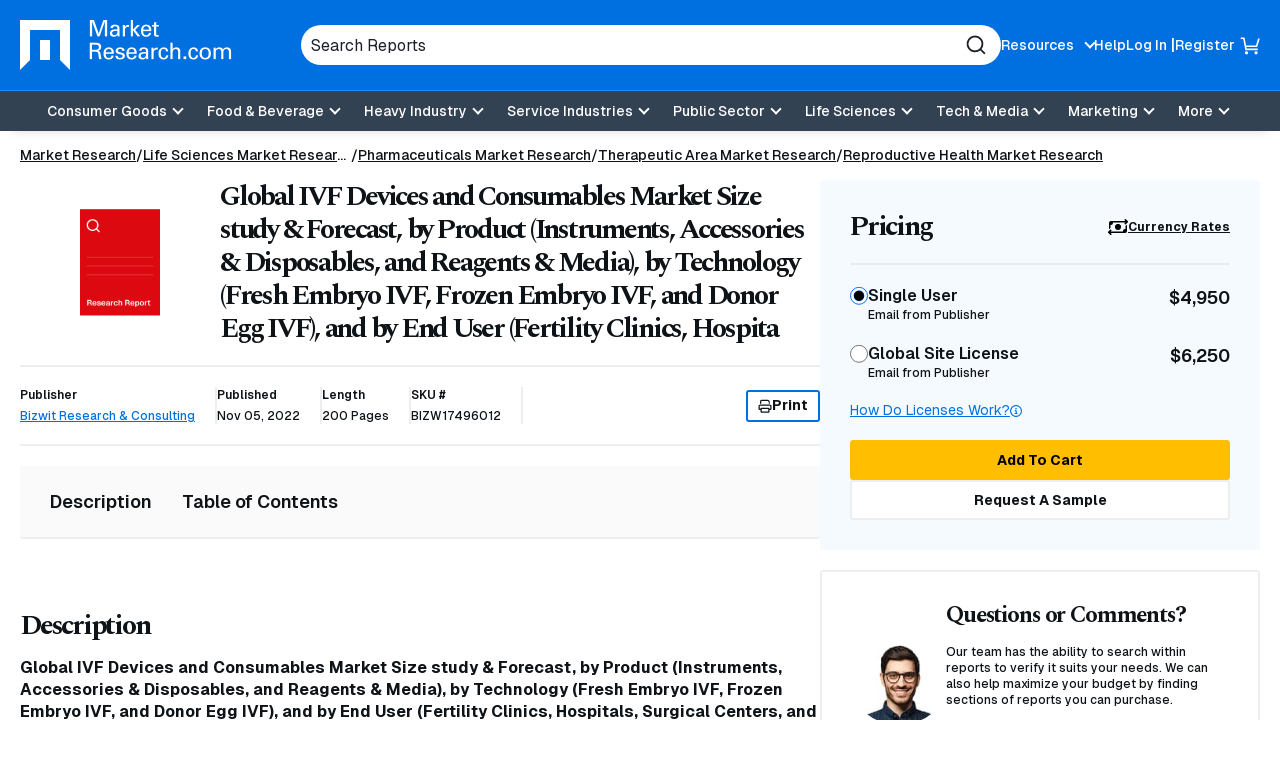

--- FILE ---
content_type: text/html; charset=utf-8
request_url: https://www.google.com/recaptcha/api2/anchor?ar=1&k=6Le_6BsTAAAAAIs1JBRiYcBjIYIwjRTBuU_rn0xQ&co=aHR0cHM6Ly93d3cubWFya2V0cmVzZWFyY2guY29tOjQ0Mw..&hl=en&v=9TiwnJFHeuIw_s0wSd3fiKfN&size=normal&anchor-ms=20000&execute-ms=30000&cb=jryhljlbbxr3
body_size: 48902
content:
<!DOCTYPE HTML><html dir="ltr" lang="en"><head><meta http-equiv="Content-Type" content="text/html; charset=UTF-8">
<meta http-equiv="X-UA-Compatible" content="IE=edge">
<title>reCAPTCHA</title>
<style type="text/css">
/* cyrillic-ext */
@font-face {
  font-family: 'Roboto';
  font-style: normal;
  font-weight: 400;
  font-stretch: 100%;
  src: url(//fonts.gstatic.com/s/roboto/v48/KFO7CnqEu92Fr1ME7kSn66aGLdTylUAMa3GUBHMdazTgWw.woff2) format('woff2');
  unicode-range: U+0460-052F, U+1C80-1C8A, U+20B4, U+2DE0-2DFF, U+A640-A69F, U+FE2E-FE2F;
}
/* cyrillic */
@font-face {
  font-family: 'Roboto';
  font-style: normal;
  font-weight: 400;
  font-stretch: 100%;
  src: url(//fonts.gstatic.com/s/roboto/v48/KFO7CnqEu92Fr1ME7kSn66aGLdTylUAMa3iUBHMdazTgWw.woff2) format('woff2');
  unicode-range: U+0301, U+0400-045F, U+0490-0491, U+04B0-04B1, U+2116;
}
/* greek-ext */
@font-face {
  font-family: 'Roboto';
  font-style: normal;
  font-weight: 400;
  font-stretch: 100%;
  src: url(//fonts.gstatic.com/s/roboto/v48/KFO7CnqEu92Fr1ME7kSn66aGLdTylUAMa3CUBHMdazTgWw.woff2) format('woff2');
  unicode-range: U+1F00-1FFF;
}
/* greek */
@font-face {
  font-family: 'Roboto';
  font-style: normal;
  font-weight: 400;
  font-stretch: 100%;
  src: url(//fonts.gstatic.com/s/roboto/v48/KFO7CnqEu92Fr1ME7kSn66aGLdTylUAMa3-UBHMdazTgWw.woff2) format('woff2');
  unicode-range: U+0370-0377, U+037A-037F, U+0384-038A, U+038C, U+038E-03A1, U+03A3-03FF;
}
/* math */
@font-face {
  font-family: 'Roboto';
  font-style: normal;
  font-weight: 400;
  font-stretch: 100%;
  src: url(//fonts.gstatic.com/s/roboto/v48/KFO7CnqEu92Fr1ME7kSn66aGLdTylUAMawCUBHMdazTgWw.woff2) format('woff2');
  unicode-range: U+0302-0303, U+0305, U+0307-0308, U+0310, U+0312, U+0315, U+031A, U+0326-0327, U+032C, U+032F-0330, U+0332-0333, U+0338, U+033A, U+0346, U+034D, U+0391-03A1, U+03A3-03A9, U+03B1-03C9, U+03D1, U+03D5-03D6, U+03F0-03F1, U+03F4-03F5, U+2016-2017, U+2034-2038, U+203C, U+2040, U+2043, U+2047, U+2050, U+2057, U+205F, U+2070-2071, U+2074-208E, U+2090-209C, U+20D0-20DC, U+20E1, U+20E5-20EF, U+2100-2112, U+2114-2115, U+2117-2121, U+2123-214F, U+2190, U+2192, U+2194-21AE, U+21B0-21E5, U+21F1-21F2, U+21F4-2211, U+2213-2214, U+2216-22FF, U+2308-230B, U+2310, U+2319, U+231C-2321, U+2336-237A, U+237C, U+2395, U+239B-23B7, U+23D0, U+23DC-23E1, U+2474-2475, U+25AF, U+25B3, U+25B7, U+25BD, U+25C1, U+25CA, U+25CC, U+25FB, U+266D-266F, U+27C0-27FF, U+2900-2AFF, U+2B0E-2B11, U+2B30-2B4C, U+2BFE, U+3030, U+FF5B, U+FF5D, U+1D400-1D7FF, U+1EE00-1EEFF;
}
/* symbols */
@font-face {
  font-family: 'Roboto';
  font-style: normal;
  font-weight: 400;
  font-stretch: 100%;
  src: url(//fonts.gstatic.com/s/roboto/v48/KFO7CnqEu92Fr1ME7kSn66aGLdTylUAMaxKUBHMdazTgWw.woff2) format('woff2');
  unicode-range: U+0001-000C, U+000E-001F, U+007F-009F, U+20DD-20E0, U+20E2-20E4, U+2150-218F, U+2190, U+2192, U+2194-2199, U+21AF, U+21E6-21F0, U+21F3, U+2218-2219, U+2299, U+22C4-22C6, U+2300-243F, U+2440-244A, U+2460-24FF, U+25A0-27BF, U+2800-28FF, U+2921-2922, U+2981, U+29BF, U+29EB, U+2B00-2BFF, U+4DC0-4DFF, U+FFF9-FFFB, U+10140-1018E, U+10190-1019C, U+101A0, U+101D0-101FD, U+102E0-102FB, U+10E60-10E7E, U+1D2C0-1D2D3, U+1D2E0-1D37F, U+1F000-1F0FF, U+1F100-1F1AD, U+1F1E6-1F1FF, U+1F30D-1F30F, U+1F315, U+1F31C, U+1F31E, U+1F320-1F32C, U+1F336, U+1F378, U+1F37D, U+1F382, U+1F393-1F39F, U+1F3A7-1F3A8, U+1F3AC-1F3AF, U+1F3C2, U+1F3C4-1F3C6, U+1F3CA-1F3CE, U+1F3D4-1F3E0, U+1F3ED, U+1F3F1-1F3F3, U+1F3F5-1F3F7, U+1F408, U+1F415, U+1F41F, U+1F426, U+1F43F, U+1F441-1F442, U+1F444, U+1F446-1F449, U+1F44C-1F44E, U+1F453, U+1F46A, U+1F47D, U+1F4A3, U+1F4B0, U+1F4B3, U+1F4B9, U+1F4BB, U+1F4BF, U+1F4C8-1F4CB, U+1F4D6, U+1F4DA, U+1F4DF, U+1F4E3-1F4E6, U+1F4EA-1F4ED, U+1F4F7, U+1F4F9-1F4FB, U+1F4FD-1F4FE, U+1F503, U+1F507-1F50B, U+1F50D, U+1F512-1F513, U+1F53E-1F54A, U+1F54F-1F5FA, U+1F610, U+1F650-1F67F, U+1F687, U+1F68D, U+1F691, U+1F694, U+1F698, U+1F6AD, U+1F6B2, U+1F6B9-1F6BA, U+1F6BC, U+1F6C6-1F6CF, U+1F6D3-1F6D7, U+1F6E0-1F6EA, U+1F6F0-1F6F3, U+1F6F7-1F6FC, U+1F700-1F7FF, U+1F800-1F80B, U+1F810-1F847, U+1F850-1F859, U+1F860-1F887, U+1F890-1F8AD, U+1F8B0-1F8BB, U+1F8C0-1F8C1, U+1F900-1F90B, U+1F93B, U+1F946, U+1F984, U+1F996, U+1F9E9, U+1FA00-1FA6F, U+1FA70-1FA7C, U+1FA80-1FA89, U+1FA8F-1FAC6, U+1FACE-1FADC, U+1FADF-1FAE9, U+1FAF0-1FAF8, U+1FB00-1FBFF;
}
/* vietnamese */
@font-face {
  font-family: 'Roboto';
  font-style: normal;
  font-weight: 400;
  font-stretch: 100%;
  src: url(//fonts.gstatic.com/s/roboto/v48/KFO7CnqEu92Fr1ME7kSn66aGLdTylUAMa3OUBHMdazTgWw.woff2) format('woff2');
  unicode-range: U+0102-0103, U+0110-0111, U+0128-0129, U+0168-0169, U+01A0-01A1, U+01AF-01B0, U+0300-0301, U+0303-0304, U+0308-0309, U+0323, U+0329, U+1EA0-1EF9, U+20AB;
}
/* latin-ext */
@font-face {
  font-family: 'Roboto';
  font-style: normal;
  font-weight: 400;
  font-stretch: 100%;
  src: url(//fonts.gstatic.com/s/roboto/v48/KFO7CnqEu92Fr1ME7kSn66aGLdTylUAMa3KUBHMdazTgWw.woff2) format('woff2');
  unicode-range: U+0100-02BA, U+02BD-02C5, U+02C7-02CC, U+02CE-02D7, U+02DD-02FF, U+0304, U+0308, U+0329, U+1D00-1DBF, U+1E00-1E9F, U+1EF2-1EFF, U+2020, U+20A0-20AB, U+20AD-20C0, U+2113, U+2C60-2C7F, U+A720-A7FF;
}
/* latin */
@font-face {
  font-family: 'Roboto';
  font-style: normal;
  font-weight: 400;
  font-stretch: 100%;
  src: url(//fonts.gstatic.com/s/roboto/v48/KFO7CnqEu92Fr1ME7kSn66aGLdTylUAMa3yUBHMdazQ.woff2) format('woff2');
  unicode-range: U+0000-00FF, U+0131, U+0152-0153, U+02BB-02BC, U+02C6, U+02DA, U+02DC, U+0304, U+0308, U+0329, U+2000-206F, U+20AC, U+2122, U+2191, U+2193, U+2212, U+2215, U+FEFF, U+FFFD;
}
/* cyrillic-ext */
@font-face {
  font-family: 'Roboto';
  font-style: normal;
  font-weight: 500;
  font-stretch: 100%;
  src: url(//fonts.gstatic.com/s/roboto/v48/KFO7CnqEu92Fr1ME7kSn66aGLdTylUAMa3GUBHMdazTgWw.woff2) format('woff2');
  unicode-range: U+0460-052F, U+1C80-1C8A, U+20B4, U+2DE0-2DFF, U+A640-A69F, U+FE2E-FE2F;
}
/* cyrillic */
@font-face {
  font-family: 'Roboto';
  font-style: normal;
  font-weight: 500;
  font-stretch: 100%;
  src: url(//fonts.gstatic.com/s/roboto/v48/KFO7CnqEu92Fr1ME7kSn66aGLdTylUAMa3iUBHMdazTgWw.woff2) format('woff2');
  unicode-range: U+0301, U+0400-045F, U+0490-0491, U+04B0-04B1, U+2116;
}
/* greek-ext */
@font-face {
  font-family: 'Roboto';
  font-style: normal;
  font-weight: 500;
  font-stretch: 100%;
  src: url(//fonts.gstatic.com/s/roboto/v48/KFO7CnqEu92Fr1ME7kSn66aGLdTylUAMa3CUBHMdazTgWw.woff2) format('woff2');
  unicode-range: U+1F00-1FFF;
}
/* greek */
@font-face {
  font-family: 'Roboto';
  font-style: normal;
  font-weight: 500;
  font-stretch: 100%;
  src: url(//fonts.gstatic.com/s/roboto/v48/KFO7CnqEu92Fr1ME7kSn66aGLdTylUAMa3-UBHMdazTgWw.woff2) format('woff2');
  unicode-range: U+0370-0377, U+037A-037F, U+0384-038A, U+038C, U+038E-03A1, U+03A3-03FF;
}
/* math */
@font-face {
  font-family: 'Roboto';
  font-style: normal;
  font-weight: 500;
  font-stretch: 100%;
  src: url(//fonts.gstatic.com/s/roboto/v48/KFO7CnqEu92Fr1ME7kSn66aGLdTylUAMawCUBHMdazTgWw.woff2) format('woff2');
  unicode-range: U+0302-0303, U+0305, U+0307-0308, U+0310, U+0312, U+0315, U+031A, U+0326-0327, U+032C, U+032F-0330, U+0332-0333, U+0338, U+033A, U+0346, U+034D, U+0391-03A1, U+03A3-03A9, U+03B1-03C9, U+03D1, U+03D5-03D6, U+03F0-03F1, U+03F4-03F5, U+2016-2017, U+2034-2038, U+203C, U+2040, U+2043, U+2047, U+2050, U+2057, U+205F, U+2070-2071, U+2074-208E, U+2090-209C, U+20D0-20DC, U+20E1, U+20E5-20EF, U+2100-2112, U+2114-2115, U+2117-2121, U+2123-214F, U+2190, U+2192, U+2194-21AE, U+21B0-21E5, U+21F1-21F2, U+21F4-2211, U+2213-2214, U+2216-22FF, U+2308-230B, U+2310, U+2319, U+231C-2321, U+2336-237A, U+237C, U+2395, U+239B-23B7, U+23D0, U+23DC-23E1, U+2474-2475, U+25AF, U+25B3, U+25B7, U+25BD, U+25C1, U+25CA, U+25CC, U+25FB, U+266D-266F, U+27C0-27FF, U+2900-2AFF, U+2B0E-2B11, U+2B30-2B4C, U+2BFE, U+3030, U+FF5B, U+FF5D, U+1D400-1D7FF, U+1EE00-1EEFF;
}
/* symbols */
@font-face {
  font-family: 'Roboto';
  font-style: normal;
  font-weight: 500;
  font-stretch: 100%;
  src: url(//fonts.gstatic.com/s/roboto/v48/KFO7CnqEu92Fr1ME7kSn66aGLdTylUAMaxKUBHMdazTgWw.woff2) format('woff2');
  unicode-range: U+0001-000C, U+000E-001F, U+007F-009F, U+20DD-20E0, U+20E2-20E4, U+2150-218F, U+2190, U+2192, U+2194-2199, U+21AF, U+21E6-21F0, U+21F3, U+2218-2219, U+2299, U+22C4-22C6, U+2300-243F, U+2440-244A, U+2460-24FF, U+25A0-27BF, U+2800-28FF, U+2921-2922, U+2981, U+29BF, U+29EB, U+2B00-2BFF, U+4DC0-4DFF, U+FFF9-FFFB, U+10140-1018E, U+10190-1019C, U+101A0, U+101D0-101FD, U+102E0-102FB, U+10E60-10E7E, U+1D2C0-1D2D3, U+1D2E0-1D37F, U+1F000-1F0FF, U+1F100-1F1AD, U+1F1E6-1F1FF, U+1F30D-1F30F, U+1F315, U+1F31C, U+1F31E, U+1F320-1F32C, U+1F336, U+1F378, U+1F37D, U+1F382, U+1F393-1F39F, U+1F3A7-1F3A8, U+1F3AC-1F3AF, U+1F3C2, U+1F3C4-1F3C6, U+1F3CA-1F3CE, U+1F3D4-1F3E0, U+1F3ED, U+1F3F1-1F3F3, U+1F3F5-1F3F7, U+1F408, U+1F415, U+1F41F, U+1F426, U+1F43F, U+1F441-1F442, U+1F444, U+1F446-1F449, U+1F44C-1F44E, U+1F453, U+1F46A, U+1F47D, U+1F4A3, U+1F4B0, U+1F4B3, U+1F4B9, U+1F4BB, U+1F4BF, U+1F4C8-1F4CB, U+1F4D6, U+1F4DA, U+1F4DF, U+1F4E3-1F4E6, U+1F4EA-1F4ED, U+1F4F7, U+1F4F9-1F4FB, U+1F4FD-1F4FE, U+1F503, U+1F507-1F50B, U+1F50D, U+1F512-1F513, U+1F53E-1F54A, U+1F54F-1F5FA, U+1F610, U+1F650-1F67F, U+1F687, U+1F68D, U+1F691, U+1F694, U+1F698, U+1F6AD, U+1F6B2, U+1F6B9-1F6BA, U+1F6BC, U+1F6C6-1F6CF, U+1F6D3-1F6D7, U+1F6E0-1F6EA, U+1F6F0-1F6F3, U+1F6F7-1F6FC, U+1F700-1F7FF, U+1F800-1F80B, U+1F810-1F847, U+1F850-1F859, U+1F860-1F887, U+1F890-1F8AD, U+1F8B0-1F8BB, U+1F8C0-1F8C1, U+1F900-1F90B, U+1F93B, U+1F946, U+1F984, U+1F996, U+1F9E9, U+1FA00-1FA6F, U+1FA70-1FA7C, U+1FA80-1FA89, U+1FA8F-1FAC6, U+1FACE-1FADC, U+1FADF-1FAE9, U+1FAF0-1FAF8, U+1FB00-1FBFF;
}
/* vietnamese */
@font-face {
  font-family: 'Roboto';
  font-style: normal;
  font-weight: 500;
  font-stretch: 100%;
  src: url(//fonts.gstatic.com/s/roboto/v48/KFO7CnqEu92Fr1ME7kSn66aGLdTylUAMa3OUBHMdazTgWw.woff2) format('woff2');
  unicode-range: U+0102-0103, U+0110-0111, U+0128-0129, U+0168-0169, U+01A0-01A1, U+01AF-01B0, U+0300-0301, U+0303-0304, U+0308-0309, U+0323, U+0329, U+1EA0-1EF9, U+20AB;
}
/* latin-ext */
@font-face {
  font-family: 'Roboto';
  font-style: normal;
  font-weight: 500;
  font-stretch: 100%;
  src: url(//fonts.gstatic.com/s/roboto/v48/KFO7CnqEu92Fr1ME7kSn66aGLdTylUAMa3KUBHMdazTgWw.woff2) format('woff2');
  unicode-range: U+0100-02BA, U+02BD-02C5, U+02C7-02CC, U+02CE-02D7, U+02DD-02FF, U+0304, U+0308, U+0329, U+1D00-1DBF, U+1E00-1E9F, U+1EF2-1EFF, U+2020, U+20A0-20AB, U+20AD-20C0, U+2113, U+2C60-2C7F, U+A720-A7FF;
}
/* latin */
@font-face {
  font-family: 'Roboto';
  font-style: normal;
  font-weight: 500;
  font-stretch: 100%;
  src: url(//fonts.gstatic.com/s/roboto/v48/KFO7CnqEu92Fr1ME7kSn66aGLdTylUAMa3yUBHMdazQ.woff2) format('woff2');
  unicode-range: U+0000-00FF, U+0131, U+0152-0153, U+02BB-02BC, U+02C6, U+02DA, U+02DC, U+0304, U+0308, U+0329, U+2000-206F, U+20AC, U+2122, U+2191, U+2193, U+2212, U+2215, U+FEFF, U+FFFD;
}
/* cyrillic-ext */
@font-face {
  font-family: 'Roboto';
  font-style: normal;
  font-weight: 900;
  font-stretch: 100%;
  src: url(//fonts.gstatic.com/s/roboto/v48/KFO7CnqEu92Fr1ME7kSn66aGLdTylUAMa3GUBHMdazTgWw.woff2) format('woff2');
  unicode-range: U+0460-052F, U+1C80-1C8A, U+20B4, U+2DE0-2DFF, U+A640-A69F, U+FE2E-FE2F;
}
/* cyrillic */
@font-face {
  font-family: 'Roboto';
  font-style: normal;
  font-weight: 900;
  font-stretch: 100%;
  src: url(//fonts.gstatic.com/s/roboto/v48/KFO7CnqEu92Fr1ME7kSn66aGLdTylUAMa3iUBHMdazTgWw.woff2) format('woff2');
  unicode-range: U+0301, U+0400-045F, U+0490-0491, U+04B0-04B1, U+2116;
}
/* greek-ext */
@font-face {
  font-family: 'Roboto';
  font-style: normal;
  font-weight: 900;
  font-stretch: 100%;
  src: url(//fonts.gstatic.com/s/roboto/v48/KFO7CnqEu92Fr1ME7kSn66aGLdTylUAMa3CUBHMdazTgWw.woff2) format('woff2');
  unicode-range: U+1F00-1FFF;
}
/* greek */
@font-face {
  font-family: 'Roboto';
  font-style: normal;
  font-weight: 900;
  font-stretch: 100%;
  src: url(//fonts.gstatic.com/s/roboto/v48/KFO7CnqEu92Fr1ME7kSn66aGLdTylUAMa3-UBHMdazTgWw.woff2) format('woff2');
  unicode-range: U+0370-0377, U+037A-037F, U+0384-038A, U+038C, U+038E-03A1, U+03A3-03FF;
}
/* math */
@font-face {
  font-family: 'Roboto';
  font-style: normal;
  font-weight: 900;
  font-stretch: 100%;
  src: url(//fonts.gstatic.com/s/roboto/v48/KFO7CnqEu92Fr1ME7kSn66aGLdTylUAMawCUBHMdazTgWw.woff2) format('woff2');
  unicode-range: U+0302-0303, U+0305, U+0307-0308, U+0310, U+0312, U+0315, U+031A, U+0326-0327, U+032C, U+032F-0330, U+0332-0333, U+0338, U+033A, U+0346, U+034D, U+0391-03A1, U+03A3-03A9, U+03B1-03C9, U+03D1, U+03D5-03D6, U+03F0-03F1, U+03F4-03F5, U+2016-2017, U+2034-2038, U+203C, U+2040, U+2043, U+2047, U+2050, U+2057, U+205F, U+2070-2071, U+2074-208E, U+2090-209C, U+20D0-20DC, U+20E1, U+20E5-20EF, U+2100-2112, U+2114-2115, U+2117-2121, U+2123-214F, U+2190, U+2192, U+2194-21AE, U+21B0-21E5, U+21F1-21F2, U+21F4-2211, U+2213-2214, U+2216-22FF, U+2308-230B, U+2310, U+2319, U+231C-2321, U+2336-237A, U+237C, U+2395, U+239B-23B7, U+23D0, U+23DC-23E1, U+2474-2475, U+25AF, U+25B3, U+25B7, U+25BD, U+25C1, U+25CA, U+25CC, U+25FB, U+266D-266F, U+27C0-27FF, U+2900-2AFF, U+2B0E-2B11, U+2B30-2B4C, U+2BFE, U+3030, U+FF5B, U+FF5D, U+1D400-1D7FF, U+1EE00-1EEFF;
}
/* symbols */
@font-face {
  font-family: 'Roboto';
  font-style: normal;
  font-weight: 900;
  font-stretch: 100%;
  src: url(//fonts.gstatic.com/s/roboto/v48/KFO7CnqEu92Fr1ME7kSn66aGLdTylUAMaxKUBHMdazTgWw.woff2) format('woff2');
  unicode-range: U+0001-000C, U+000E-001F, U+007F-009F, U+20DD-20E0, U+20E2-20E4, U+2150-218F, U+2190, U+2192, U+2194-2199, U+21AF, U+21E6-21F0, U+21F3, U+2218-2219, U+2299, U+22C4-22C6, U+2300-243F, U+2440-244A, U+2460-24FF, U+25A0-27BF, U+2800-28FF, U+2921-2922, U+2981, U+29BF, U+29EB, U+2B00-2BFF, U+4DC0-4DFF, U+FFF9-FFFB, U+10140-1018E, U+10190-1019C, U+101A0, U+101D0-101FD, U+102E0-102FB, U+10E60-10E7E, U+1D2C0-1D2D3, U+1D2E0-1D37F, U+1F000-1F0FF, U+1F100-1F1AD, U+1F1E6-1F1FF, U+1F30D-1F30F, U+1F315, U+1F31C, U+1F31E, U+1F320-1F32C, U+1F336, U+1F378, U+1F37D, U+1F382, U+1F393-1F39F, U+1F3A7-1F3A8, U+1F3AC-1F3AF, U+1F3C2, U+1F3C4-1F3C6, U+1F3CA-1F3CE, U+1F3D4-1F3E0, U+1F3ED, U+1F3F1-1F3F3, U+1F3F5-1F3F7, U+1F408, U+1F415, U+1F41F, U+1F426, U+1F43F, U+1F441-1F442, U+1F444, U+1F446-1F449, U+1F44C-1F44E, U+1F453, U+1F46A, U+1F47D, U+1F4A3, U+1F4B0, U+1F4B3, U+1F4B9, U+1F4BB, U+1F4BF, U+1F4C8-1F4CB, U+1F4D6, U+1F4DA, U+1F4DF, U+1F4E3-1F4E6, U+1F4EA-1F4ED, U+1F4F7, U+1F4F9-1F4FB, U+1F4FD-1F4FE, U+1F503, U+1F507-1F50B, U+1F50D, U+1F512-1F513, U+1F53E-1F54A, U+1F54F-1F5FA, U+1F610, U+1F650-1F67F, U+1F687, U+1F68D, U+1F691, U+1F694, U+1F698, U+1F6AD, U+1F6B2, U+1F6B9-1F6BA, U+1F6BC, U+1F6C6-1F6CF, U+1F6D3-1F6D7, U+1F6E0-1F6EA, U+1F6F0-1F6F3, U+1F6F7-1F6FC, U+1F700-1F7FF, U+1F800-1F80B, U+1F810-1F847, U+1F850-1F859, U+1F860-1F887, U+1F890-1F8AD, U+1F8B0-1F8BB, U+1F8C0-1F8C1, U+1F900-1F90B, U+1F93B, U+1F946, U+1F984, U+1F996, U+1F9E9, U+1FA00-1FA6F, U+1FA70-1FA7C, U+1FA80-1FA89, U+1FA8F-1FAC6, U+1FACE-1FADC, U+1FADF-1FAE9, U+1FAF0-1FAF8, U+1FB00-1FBFF;
}
/* vietnamese */
@font-face {
  font-family: 'Roboto';
  font-style: normal;
  font-weight: 900;
  font-stretch: 100%;
  src: url(//fonts.gstatic.com/s/roboto/v48/KFO7CnqEu92Fr1ME7kSn66aGLdTylUAMa3OUBHMdazTgWw.woff2) format('woff2');
  unicode-range: U+0102-0103, U+0110-0111, U+0128-0129, U+0168-0169, U+01A0-01A1, U+01AF-01B0, U+0300-0301, U+0303-0304, U+0308-0309, U+0323, U+0329, U+1EA0-1EF9, U+20AB;
}
/* latin-ext */
@font-face {
  font-family: 'Roboto';
  font-style: normal;
  font-weight: 900;
  font-stretch: 100%;
  src: url(//fonts.gstatic.com/s/roboto/v48/KFO7CnqEu92Fr1ME7kSn66aGLdTylUAMa3KUBHMdazTgWw.woff2) format('woff2');
  unicode-range: U+0100-02BA, U+02BD-02C5, U+02C7-02CC, U+02CE-02D7, U+02DD-02FF, U+0304, U+0308, U+0329, U+1D00-1DBF, U+1E00-1E9F, U+1EF2-1EFF, U+2020, U+20A0-20AB, U+20AD-20C0, U+2113, U+2C60-2C7F, U+A720-A7FF;
}
/* latin */
@font-face {
  font-family: 'Roboto';
  font-style: normal;
  font-weight: 900;
  font-stretch: 100%;
  src: url(//fonts.gstatic.com/s/roboto/v48/KFO7CnqEu92Fr1ME7kSn66aGLdTylUAMa3yUBHMdazQ.woff2) format('woff2');
  unicode-range: U+0000-00FF, U+0131, U+0152-0153, U+02BB-02BC, U+02C6, U+02DA, U+02DC, U+0304, U+0308, U+0329, U+2000-206F, U+20AC, U+2122, U+2191, U+2193, U+2212, U+2215, U+FEFF, U+FFFD;
}

</style>
<link rel="stylesheet" type="text/css" href="https://www.gstatic.com/recaptcha/releases/9TiwnJFHeuIw_s0wSd3fiKfN/styles__ltr.css">
<script nonce="I2Y8x9WsHoGbxbGHX8KPOg" type="text/javascript">window['__recaptcha_api'] = 'https://www.google.com/recaptcha/api2/';</script>
<script type="text/javascript" src="https://www.gstatic.com/recaptcha/releases/9TiwnJFHeuIw_s0wSd3fiKfN/recaptcha__en.js" nonce="I2Y8x9WsHoGbxbGHX8KPOg">
      
    </script></head>
<body><div id="rc-anchor-alert" class="rc-anchor-alert"></div>
<input type="hidden" id="recaptcha-token" value="[base64]">
<script type="text/javascript" nonce="I2Y8x9WsHoGbxbGHX8KPOg">
      recaptcha.anchor.Main.init("[\x22ainput\x22,[\x22bgdata\x22,\x22\x22,\[base64]/[base64]/UltIKytdPWE6KGE8MjA0OD9SW0grK109YT4+NnwxOTI6KChhJjY0NTEyKT09NTUyOTYmJnErMTxoLmxlbmd0aCYmKGguY2hhckNvZGVBdChxKzEpJjY0NTEyKT09NTYzMjA/[base64]/MjU1OlI/[base64]/[base64]/[base64]/[base64]/[base64]/[base64]/[base64]/[base64]/[base64]/[base64]\x22,\[base64]\\u003d\x22,\[base64]/[base64]/CnU4yazB8DxfDmcOAw6jDh8KWw5BKbMOCf3F9wpvDphFww43DlcK7GRPDusKqwoIlMEPCpRRFw6gmwqTCsko+a8OdfkxSw44cBMKOwr8Ywo1gS8OAf8OUw5RnAwHDjkPCucKDE8KYGMK+MsKFw5vChMKowoAww6DDs14Hw5DDtgvCuWBnw7EfHsK/Hi/CjcOKwoDDo8OIT8KdWMKvB10+w4xMwroHNcOfw53DgVTDiDhXFsKQPsKzwo/[base64]/wp3DsMKiwrfCrzY6wpvDpMOoKB4VwrrCsDhcVVpvw5bCtmYLHkzChzjCkmXCucO8wqfDqXnDsXPDmsKKOllbwrvDpcKfwqjDtsOPBMK8wq8pRCvDiSE6wrvDhU8gaMKrU8K1cynCpcOxAMO9TMKDwrl4w4jCsWDCrMKTWcKbWcO7wqwfLsO4w6B7wrLDn8OKSWh/WsKIw6xOYcKLd2TDjcOTwphVSMOxw7zCqEXCgBY6wpYEwo1dWcKuSMKEAxvDlWZqXcKzwpTDgMKbw7XDm8K3w6/Djh3CmlDCtsOpwp7Ct8K5w53CpzPDlcKBHcKqU3nCk8OnwrXDmsOaw5nCucO0wosUY8OPwr9SdggVwrQ0wrgtI8KcwqfDj17DqcK5w4DCucOFFEJ7wrUxwpTCnsKOwpsUOcKwB27Cq8OiwrPCucOFwrXCkhXDqzDCjMOow6TDksOjwq4owo5oH8O/wpcVwrxKTsKHwoUmaMKPw7NxXMKowp1Iw55Gw6TCviLDkDDCk2XCrcORaMOGw4QIwqPDvMOlP8O0Mgg/I8KPcztbSsOAGcK+RsOoA8Oawr/Dk0HDhcK+w4HCsBrDkBNqXAXCpAA4w5Jsw44Xwo3CvzLDuwzDrsOJCMOCwoplwojDi8KQw4DDj2p0XsKqe8Klw4bDo8OxAzRAHHbColo1wpXDn0lww6XCjFXCtnIAw6sHPXTCo8OqwrYFw5XDlWN/NMK+BsKsMMKfUyVeMcKWLMOyw7xZbjDDkUrCvsKtfl50EypOwqUzBMKvwqN9w6TCgDlxw5rDohvDlMOMw6fDiivDqT7DkzJ+woLCtxoWZsKNC1DCphvDtMKYw74QDil4wpcXOcOtWMKVHXQaaEXDhSTDmcOZXcOCc8KKWn/[base64]/bnLDnl4TwqQ6wpfCrMO5wq5ee2bDksOVLgxrN3xlw4PDm0B1w4fCi8K0SMONO113w5IyAcK9wqfDkMORw6zDu8O3ZwdeAg8eeF9IwqjDvmRDZsOxwoECwp95B8KMF8OjKcKFw7/CtMKGGMOpwoXCm8KFw6RUw6syw7YoY8KCTBtFwpLDoMOGwojCn8OuwrjDk1jCi0rDtMOKwpdXwpLCvMK9QMKIwpdRa8Oxw4LCuiUACMKKwrQMw54lwqHDkcKKwo1COcKDfsK2wqXDlw3CqUXDvlJFaAkIMnTCt8KyEMOYFEx2GHbDkxVHBgsPw4MSWW/DhAE8BjbChAF7wrtwwqxDF8OjScOvwqXDusOZScKbw60VKQQ2T8KqwpTDksOBwrdFw6QBw5zDgsK4bcOcwrY6S8K4wpIJw5vCtMO8w7hmOsK2AMORU8O8w5R3w6RIw7p/w5LCpQA5w5DCjcK6w59VDcKSBhzChcK5eRrCpmfDuMOYwpjDgQshw4TCjsOzdMOcWMKCwpIQTVVpw5fDt8ORwqA7QGXDtcKXwrLCtWgVw77DgcOAennDmsOiIwLCnMOGMhXCk1kxwqnCmhzDq1Ngw79VbsKNO2NSwr/CvMKjw6XDmsK0w4fDh05NL8KCw7/Cq8KzEE0+w77Dp25Bw6nDtEVUwp3CmMKHV2bCnTLCgsOIPBotw7bCkMKww50LwrjDgcONwqhQw5zCqMK1F1JhVwpzEsKFw7bCtHwiw4VSBA/DncKsOcOXE8Kkehthw4TDkQF+w6jCiWnDo8O3w4MBY8OkwoIjZcK5ZMKaw48Pw7DDn8KIWRzCj8KBw67DnMOewp3Cl8K/[base64]/JcKxF3Eaw4MVwqhdRMOrOMOpByUnwqXCqsKSw7/CohV1w5cew4zCucOqwqsrSMOEw7HCmynCn2DDlMKxw41PXMKNwoE3w7fCkcKpwp/CpiLChBA/[base64]/UcKICi1oMVLCoSUOSz3CssKtwrLCp0DCqEbDtMOaw6bCkijDnATCv8OMG8KtOcKDwofDtsO7G8KQIMOww63ChWnCr37CmXEaw6HCv8ONcip1wq7Dvh5Iw4cSw7J1wrtYUHE9wosEw4V1fXtLJ0HCkjfDncO2T2ROwoceHzrChk1lBsK9FMK1w6/[base64]/Ci8O1UsKkwpIfw55pDFgIw41HE8ODwpMxf3Byw4F0wrrDjUDCisKRCWkbw5jCrCxnJMOswoPDicOUwqbDpmXDgMKcXhh7wq7DjUJWEMOWwqRswqXCvMOsw6NMw5VBw4TCoUZjZjvCisOSPFVMw4HCn8OtfTxGw63Cl0bCkl0LLg/DrFBnJknCqGvCoRFoMFXCicOKw4rClzTCpksAWMOhw6MrVsODwpULwoDDgsOGJVJFwrDCkRzCiRzDtTfCmh0xF8OIbMOIwrUHwpzDgx5twpzCrsKXw4PDrirCulAXFTzCo8OQw70oPRpOL8ODw4TCvTXDrBhFekPDkMKYw5LCh8O/dMKJw4rCoAUpw7hsJXsLDSLDicK4LMKlwr1/[base64]/CgcK0w6nDjMOfHRvDlsKyFMO3wrMyRMK2J8OFEcORJEYMw60iZcO/NkzDn2bDjV/CjMOyaDHCpljCjcOuwpDDhGPCocOMwqgcEXo4wrJ3w4hFw5PCpcKhCcKgFsKXfE7CkcKWEcKFVRUUw5bCoMK9wqXCvMODw5TDhcKJw4xkwp3CrcO6UsO1FMOGw5VJwp0wwo4/UnXDk8OiUsOEw4k9w4hqwrgdJTRCw5dnw6p6CsOgOWtFwrrDl8O+w67DocKXRi7DhQfDjg/DkwDCvcKmHsO0aRPDmcOmDsKHwrReMjvCh3rDnAHCkyA2woLCnxMXwpbCqcKgwq0HwqJrEwDDtsKuwrt/QSkOLMK/w6rDjsOdP8OpJMOuwpUUOcKMw5XDnMKoUQFzw6/Dszt3WE5NwqHCocKWGsOtK0rCjA5nwqp0FHXCgsOtw5dDWz9YC8Ouw4glVMKPCsKkwptww7x9QSbDhHpmwpvDr8KVAGRlw5o1wrMsZMKxw7nCmFXDtcOZUcOIwq/[base64]/DqcOnwo0bw6QwByEHwohlWD16wpHDksO/HsK5w5fCt8Kzw6soOsOrCwgBwrk3OMKYw6cOw7JAc8Okw550w5pDwqbCgsOmGS3DoDfDn8Oyw4XCkFVEGsODw5fDnAgSMFzCh28Pw4wTD8Ovw4tncE3DhcKofgIUw7gnccOfw7DDmsKfMMKxU8Kmw7rDvsK8aChLwrEFf8KebMOVwrDDvl7CjMOLw7/CmyIUVMOiKB3CoAIMw6JkblFcwrvCo1JFw5rCl8OHw6UXcMK9wo3DgcKVXMOpwr/DkcO/wpTCsijCuF5lXw7DjsKuDklUwrbDvsKvwp1sw4rDsMKTwobCp1RyeUUMwoURw4XCoQEfwpUNw4VWwqvDv8OaY8ObesO3wrTDr8K7w57Cong+w7nCj8OQej8sMcOBCCvDuXPCrRfCncKqfsK7w4XCh8OaYkjCg8O4w69+J8KZw4vCjwbDsMO1aHDDu2/[base64]/BcKxw48Ow7PCisOQwrnDuMOOHDTDiMKDwoDDtUjDjMKrZcK2w5bCtMOdw4HCqTdGCMOhKi9Hw7xzw61FwpQ2wqkdw7XDtR0IJcK8w7Fpw7pdcnIwwp/DukjDoMKiwrLCohvDl8O2w6PCq8OWVlBOO05MBEgCFcOkw5DDm8KWw61rLXkvGcKXwqg/ZE7CvEh+fmDDnAdOYA0lw5rCvcKkSy0ow6dWw4A5wpLDnl3DocONI2PCgcOKw4J4w4wxwqstw73CtA1fGMKzI8KZwrd2w74XIsOrbwQkOXvCviLDhMKGwrzDuV9iw57CkFfChMKcBmfCosOWDcOzw7M3Ak/Cp1cDbmfDrcKRT8KLwoQrwrNeMg9Qw4LCvcKBKsKLwph8wqnCj8K6dMOCdSMywoAJQsKmwqjCj07ChMOOb8KXaVvDuWFTIcOKwp0gw4zDmsOBC3FOKHJNwowlwpYCD8Ouw4oVwpTCl1p3w5fCg1dFwozChy9BSMO6w6DDhsKtw6TCpBFTHHnCosOITGhMcMK/Zw7DjHXCosOAeHnDqQQZJVbDkzjClcKfwpDCgMOaMk7Cuiczwp7DqngQwrTCocO4wqdNwq3CozZ8f0nDncKnw4YoFsOdwr/CnVDDhcOCAQ/[base64]/DgsK/wrRuDBEqFcOjU3VDw4cKw5dBc8KUw5tsVVzDncOyw53DkcK0ZcO/wotCAzfCh0DDgMKARsOfwqHDlsO7wqTDpcO5wovCjkRTwrg6SVrCnyZwe07DkTjCu8O8w6rDrncFw6oqw5tYwpkUFcKAccOMWQ3DjcK2w7NMIhJyRMOLDy4BGcONwrUaS8KtLMODa8OlfA/CkT10NcKwwrRiwpPDkcOpwrPDh8KiEjlxwo8aNMOBwrjCqMKia8KHXcKTw7Riw5kVw5nDu1rCqcKLEm49W3nDvUDCmWA6SXF8XVzDrRrDp2LDgMOYVhEfW8KvwpLDiFPDvDTDpMKewpDCvMKawpxVw7J5AHrDvEHCoT7Coj7DmgTCncOAOcK7C8Kew5/[base64]/[base64]/DvgBqPQrDpylwewBlwqB+Ri3DiMOLLVLCsnBpwqQxKAwyw43DuMOpw7HCksOHwo5Rw6zCj0JhwrrDkcO1w63CosKCZRMBCcKwGR3Cm8OXRcOWMCXCtig3w73CncOJw47DlcKpw50IWsOiLzvCoMOdw74swq/DnUrDqMKFYcO/OMOle8K/Qkt8w7lkJMOBJUHDhMOgTWHClVjDqG0Cf8O5wqs8wr9sw5xmw5s/[base64]/wqLDs8OtwqkiPcOcw6bCh8KGw5doXcKxwpPCvsK0VcO/[base64]/[base64]/CoMOxFMK3wqbCusOLwoEBTsKPw5QAQyLDixUpZcKjw6XDiMOHw7YLdlHDpSfDl8OOG37DvSkkTMObfzrDo8ORT8KCAMO0wrNbBsOZw5zDosOywobDojRnDBDDiScfw6lLw7QZXcO+wpPDucKxw6kcw63DphcTw77DnsK9wrzCsDM7w5FVwohLCMKvw4/CswrDlFrCicOjZsKLwpPDscKHVcOkw6nCmMKnwqw4w6USdkzDnMOeFj5gw5PCtMOnwr/Ct8KcwosKw7LDhMOmw6BUw4fCiMOXw6TCtsO1IUoDEjTCmMK6P8KxJwzDjgBoL3/Dt1g1w4XCtHfDksKWwpI5woRBe0JubsKlw5ANIGpXwrbChB8gwoDDk8O1KSBVwoFkw6PDlsOcMMOaw4fDrGU/w6nDlsOTJlPCosOrw43CoRtcPEZHw7ZLIsKqUC/[base64]/w4LCqzrCkMKAw7bCi8OAOsOtchtxb8K+GzsUwo5tw5zDszp4wqJqw5E6biTDg8Kuw5FGM8KBwpbCmQ92LMOyw4jDjSTDlz0LwogIwrgWUcKQcTpuwonDgcOSO0R8w5MEw5bCtz0aw4XCnghBSCrCuygVfcK2w4DChFJmCMOeams5MsONIB1cw4DCl8KvFA3DhsOWwr/Duw4Nw5PDocOuw6k2wqjDgMOCJ8O/PjpXw4nCnnzCmXdsw7LCoi9/[base64]/DjjkJwolBwptLwr12wrrDgnLDgmnCo1Nzw6LCv8Olw5vDik3CpsOdwqbDlArCsEHCuzfClMKYVnLCm0HDgcOIwrPDhsKYa8K0GMK4SsKDQsOrw7TCmsKLwoPCshp+cgQgEWVIL8OYAMOBw7TCsMOswpx7w7DDqmAXZsKjV3AUeMO/[base64]/ZMKrSXomw4nDjMOjJsKaw7hAwq4zwoLDjsK0w5lrwprDsGjDgcO2McKYw4VlBBFWNxXDp2kLKRbChwDClWJfwpwxw6vDsgpLRsOVI8OdD8Olw43DgGsnJk3Ci8Kyw4Y/w7k9w4jDl8KWwoFtRWx1NMKdXMOVwrRqw4ZowpcmcsK3wqt2w711wr0pw6bCvsO9JcO7Ayh0w4rCuMKvGsOrIDLCjMOiw6DDpMOowrkvUsKCwpTCu3/DscK5w4zDqsKoQMOTwqrCocOmGcO2wrbDuMO+QcOXwrZtM8KKwr/[base64]/FFxdV8O+w77Cn8OKwp4FLMKiek88A8OZa8OAwoNhW8KLUTPCqMKNwqPCkcOiEsOfcgTCn8KFw4LCpwXDn8KBw4B/w51SwpLDhcKJw54UMiwsWcKmw5EDw4nCtw8HwowZSMOkw5kkwqUxOsOhe8K7w5LDkcK2bsKowq4vw7HDu8KLYUsnDMOqDCzCucKvwp4+w5wWwp8SwqPDscKmZMKJw5rCm8KuwrIgXm/DjsKEwpDCoMKRHXB/[base64]/DomtwwplaSsOPBcO2wqzCmMOYYwLDvcKTUEZewrXDqcOTVR1Cw5FYKcO1wpDDqMOfwrgzwotNw4/[base64]/CgsOFOcOjw4J0axjDg8OMI8Oewp1Cw4xHw5HCs8K1w503wrXDpsKew7hZw4fDvsKpwo/CicK+w65aLUTCisOXCsOkwpjDkVppwpzDu1V8w7g4w6QZaMKSw6YBw65Sw57CjQ1Pwq7CscOnRkDDiAkgORMww5Boa8O+QVpEw5tKwqLCtcOlKcKzHcOkIz/CgMOpZz/Cj8KIDExlF8OGw5jDiCTDrVdjGcKcbEfDiMKGeDpIZcOZw4jDpcO5MU9Uwo/DmgPDrMKiwpvCisOxw74UwoDCgzUmw5xowoA3w6M+USvCqMOGwpo+wqVZFm0Iw5Y0HMOKw73DvQ5bH8OvUcKXcsKWw4DDksO7IcKcIsKhw6rChCPDvnXDpDvClMKcwp/CtsKdEgfDrVBOY8OUwonCsWteIwR6fWxNYcO5wrluABwbKGVOw7lhw7kjwrRbEcKBwqcXL8OJwpMLwpnDgcK+MnEKGz7Chz5hw5vDrcKLC0gnwohPBsOpw6TColXDsxQ2w78pCcOlNsKKJAjDmRXCicO+wrDCkcOGTCU7By1wwpcKw4J/[base64]/DucOEIizDmsK/FcK9W8KPbizCl11hwrbDrnzChl7DnWdBwqPCk8OHwonDqF0LZcOiw6J8HTgrw5hkw64EW8K0wqMGwpAuBGF/wrZlS8KDw4TDusOyw6wgCsOxw7HCnMKBwpN+IhHDtcO4UsOAXWzCnXoew7TCqC/CglVEwp7CrsOFVMK1CX7CpcKDwpVBKsObwrDDoxYIwpEsM8O1RMOKw5TDu8OQa8K0wph6V8ONIsO9TlxMw5LCvhLCtxHDrmjCjnPCrShCfnAgfUxpw7vDlMOewqt1ZMKVSMKww5XCm1/ChMKPwpALHsKecE1kw4Qgw4FbA8OyP3ADw60vMcKCZsOkdCXDmWNwesOEAV/[base64]/ScKPw4jCu2/ChFLDncOaaMK8w7BCPMKHAi9ew75+XcOdDxo5w67DszttZX5lwqzDuUA7w59mwrxFJwAiU8KJw4NPw7tte8Krw5AyNsKzJsOgLRjCtcKBOlYUwrrCsMOFe1wYERrDn8OVw5hdCjwLw5w/[base64]/DqRTDo8OEAUkVIcOKKMKYI3/CnsO8ND1cGcO4wppIHXrDgVllwqw2VcKyEFoow4fDkX/[base64]/DjsO/w6bDi2zDnDgNwrHDliMUC8OGHG4Qw44Nwr1uHTTDhjldwqhywoHCkcK1wrrCsWhOG8K9w7PChMKoU8O/[base64]/DrcOjwp7CqcKDQsOzXcOlM8OEw5jDtEDDqnVDw4/CrUoVPDN3wrgQaXchwpPCj0bDlMKTDMONVsOVc8OXwovCssKgfsO5wpDCqsOLbsOww5TDhsKJBTLDlW/DgWnDiwhWegkGwqrDiC3CnMOvw5/CrcK7wrJDacKFwr1ZSmpiwpVow4dAwrXDigYmwonClCccHsO6wrPCicKXcnLCkcO/KsOdDcKiKhwtbXTCtcKHVsKBwo94w6vCiVwRwqcyw5XCsMKeSmhDZCsMw6fDsAXCmV7Cn0jDpMO4N8KgwrzDiDPCjcK7fALCihFgw7JkXMKAwoPCgsOeM8OJw7zCrcK9XSPCmULCkxHCskPDrxsOwoQDXsOdRcKkw499fMK5wq/DucKdw7cIKlnDicOCPmJ7KsObT8KnTGHCpXDClMOLw5YPMhDCjhU9woBFScKwK1lVw6bDsMOrMcK6wrLCmAZcLMK7XXEoasKxXGPDtsKYc1bDl8KLwrIcc8Kaw6vDo8O4PncQZDjDgnIUZMKZdSfCpcONwqHCrsO/FsO6w5tRM8OJSMKXCnQUG2PDuRRewr4kwpzDhcKGB8ObQsKLem90YCjCniABwq7CgmjDrnhMUkYWw6l1QsK2w75gRhjCp8O1ScKdT8OtHMKMdHlpRCHDq0rDq8OsYMKlOcOaw6nCvwrCrcKRHRlJIRXCmsKvfFUUIDU2AcK+w7/DlDnCtDPDqjoSwqt/wqLCn1/CmxdERsOqw6rDlmPDpcKUHxjCsQBwwpzDrsOcwrtnwpQQccO+wojClMOfCmJ1SgjCiz8xwr0awoB9GcOOw4bCtsKPwqBbw590dx43cUHCt8KVKyTDq8OAccOBVS/CpsOMw5HDj8OraMKTw4AhEhEvwpvCu8OyW2vDvMOhw57DlMOjwpAPMMKQOXImK2RaBsOGUsK9c8ORHBbCrwnDq8Ocw58bXAnCmcKYw7fCohxOX8OYwrlew7Ruw7IewpnCtHsLSxrDkVHDtsONa8O8wqFUwrTDp8KwwrTDvcOREl9OXTXDr3I/wp3DiQQKBcOXPcKBw6XDg8O/wpPDlcK9wqI1Z8OBwrHCvMKeesKFw4YIWsKWw4rCicOqfMK7HhXClzfDhMOFw5VGdm0EfcKcw7LCvcKFwop/w5F7w5sSwpRVwoU+w4F2GsKeAUIzwoXCrMOGwofCjsKLP0N3woDCvcO3w5lgVyjCosKcwrx6eMKZd0N8A8KEAggyw55xFcO+CiJ+VsKvwrlmGcKYRQnCsVcQw6tCwo7DmMOCw5jCm33DrcKVPcK3wpzClcKwSyTDjMK8wprCuQvCsD8/[base64]/DncOUZ13DvVtRwqfCpgwSLFYpAMKOVsK+a09sw6LDhHpgwrDCqilEYsKxZgjDgsOKwps+w4N7wro2w6HCtsKEwqXDq2LCtWJGw5FcYsOLU2rDl8O/H8KxES7DrCoEwqjDj2LCncOYw6bCi3V6MhvCl8Krw4ZTUsKIwrRCwobCrSPDnAkVw4sVw70Rwo/DoSpkw5kAKcKXQC5ZcgfCgsO5ai/Cj8OTwptVwqldw7DCocO+w585XcOzw75GVzTDgMK4w4oYw547S8OuwoIDG8Kiwp7CoELDsm7Ct8OvwpZBPVEQw6JlAMKdNFpcwoNNCMOywpHCsz9EM8KHG8KrVcK+UMOWFjHDnHzDoMK1PsKFA1ssw7AmOATCp8O7wpgIfsKgL8K/w5TDti7CpTHDkFkeTMKiZ8KXwovDiiPCkiQ2KBbClRYTw5lhw499w4DCqGbDuMODDzjCjcOIw7VFEMOrwqfDu2vDv8K9wrUUw69/WcK9PsKCP8KlbcOtHsO4dn7CtE/Cm8Klw6/DuCjDtTU6w5orMlzCqcKNw7TDoMOiRk3DmDnDpMKnw6jDjV1Cd8KXwpF9w7DDngLDqMKnwoE+wqAqaUnDpxYueyHDgcOYUcO3R8ORw6jDpGsbY8ODwq4Sw4zDoVs4esOAwpAywrvDncKnw7MCwoQWYi1Ow4APHw3Cq8O/wp4Qw6nDohgNwpwmZ3ViX1DCv2Bjw6DDusKKNMKZJ8O6WQPCpcK+w4rDl8Kkw7dnwp10PWbClCvDkTVRwo/DkGkEE2nCt39JVwEWw7XDlcKXw4l4w5LCrcOCFMOZXMKULsKVJ2RRworCmxXDngzDlVnChWjCnMKQCMOnXXcAI05tN8Oew75ww49nVsKswq3DsXcwBj5Vw7bClR4JSwDCviAXwoLCrz0kJ8KWZ8Kpwp/[base64]/DicK8w6XDv0Row6d3w7o1LsOxw4TDsFZLwpsUKElkwoAoCsOPAjzDu0AXwqEaw7DCsnp4PRd+w4keJMKOQkp/HcOKB8KjODBtw5nDmcKtw4lpImXDlQDCmUrDs39eEVPCgx7CkcKyCMOewq5sbBlMw7wAJQDCtg1Fbi9TLj97JQRJwopzw5I3w5ImPMOlDMOiThjCoQoFbiLCscKqw5bDlcOzwrMnU8OaBh/CqWXDgxN2wpx1AsOrSHMxw70swpvDnMOEwqpsZlE6w5UcU17DsMOtQDUnO1FBThU+UT9fwodYwrDCvCA1w4Yjw5E6wpJdw4svw7pnwpJrw7LCsxLCvR4VwqjDvk4WBgYiAUotwrY+OkUcfVHCrsOvw7HDp0bDhk/[base64]/DvsKpwrTDrjIcOWV4B8OtQXbDv37CjAFXb04xCMO/w6bDnsK/[base64]/DncOfbsO8wobCtB9kK8KGwr5jIsOrw5dCQ8KrVMOGBmYuw7bDqcO+w7bCjXkjw7lAwqPClGDDl8KhZEdNw4Ruw6ZuIw3DosOPUmHCkC8YwpsBw7Y/ecKsVQoTw4rDs8OoNcK6w4BAw5dnaQoDZBfDplotWcO3ZTfDg8O4YsKBcnsWKMOhVMOKw5/DjTDDmMOrwohxw4ZcJEdfw6PCjik0XsOMwoI5wojClsK/DlISw4XDmDxvwpfDtBpSD1LCtTXDmsOJVV9Cw6/[base64]/DhsO8ay8GTcKiaSQmwoVtYEnDsw4KFlbCs8OJwrAmTGLDp3LCjU/[base64]/w5fDrMOSdcOtw47ChBteBMKWQknDgFfCv0gpw6k2TMOLXMO3w7/CpBLDqGw0GsOfwq9hS8Ofw6jDvcKTwqZEIGMIwr3CpcOJZ1FSYxfCtDkKRcOHaMKjB19iw6fDsyPDtsKnasOzUcK6PMO3WcKRLsOJwq59wpRDDj/Dlh87GjrDihHCuVJQwqUrHHJbVT0nawjCrMOMXMORBcKGw4PDvyfClj/DrsKZwoHCg00XwpLDhcOOwpcZe8ORNcOnw67Cgm/[base64]/DhcO0wqPDiyrDrGMAw5Y6IMObXMO9w6PDmALDpxjCvx3DtBU1IHwKwqs6wpvCmBkca8OFCMKIw6FjfQUMwpM9WGDDmWvDmcO0w7jDqcKxwooPwqlSw5dJbMOlwrsxwqLDlMKow4EZw5/CocKCRMObS8OlJsOIaSxhwpwEw6E9H8OewoEsfi3DhcKDEsK7Sy/DlMOEwrzDhnnCs8Kcwrwxwq0iwoAKwobCpG8ZGsKkIUtaKMKGw5BMQzAlwpXCqgHCqQQSwqDDuEzCrkrCvGcGw7p/wrrCoEJVNT3Dm1PCgMOqw6lpwrk2G8Kow5bDsUXDk8Orw51Hw6fDhcOKw67CvhzCrcKgw5ESFsOySirDsMKVw5d5MVNNw7xYaMOXwqLDu0zDu8Odw4zCmBDCkcOSSn/DqUXCuznChDRtD8KWfsKCe8KESsKpw7VpTMKGSE5nwpx3PMKYwoTDtxcHPVx+bmo6w6HDlsKIw5EpXcOoJ0w0dBd9fcKqOGRfNBFQFCx7wokqTsKsw492woTCqsOQwqdMYiFMHcKdw4dkwpTCq8OmXMOcGcO4w5bCqsKOIVIgwrTCucKUFcK/RsK9wq/CusOnw4Q/SVNjeMO6ZEgtJ1xww63CmsKkK3hTbyB5OcKIw49Iw7U5woApwoMQw67Cq2YaD8OWw5o/B8OdwrvDolFpwoHDsSvCusKueRnDr8KxRWstwrFfwo4jw6R0BMK1JMO4eFnCp8O7TMKyeXFGaMOVwpJqw7JLHMK/O0QYw4bCiGw3WsK1NHTCiX/CpMK9wqrCm3lPSsKjM8KbeQfDp8OEHwzCn8OjQkrCgMKTQG/ClsKCOCbCtwnDgCTCpBTDllTDiBQHwoHCn8O5YMK+w7w/wqpjwr3CrMKXN0pWNQ9awp7DhMOcw7cCwpHCmWHCrxw3IHTCn8KRcB/DpcKPJEbDsMK9Z2nDgBLDnsKQCXPCmyHCt8KkwqltWsOuKmk4w6d9wp3CpcKbw6wzWCcIw4zCvcKZCcOtw4nDj8Oyw7gkwpcRD0deHAnCncKGU3bCnMOtw4zCrTnCug/CocOxBsK/w5cFwqDCtWkoGigbwq/CpQnCmsO3w7XConZRwocDw6MZdMOwwonCr8OsUsK1w451w596woMJVxZSJCHCqA7Dt2jDocOWHsKPI3UCw5Qza8KxSxIGw4LDv8OCG1zCk8KUMVtpcMOCfcOoPG/[base64]/MmAPw5fCszYFw7/Cqm4kwo/DlVzCvAsXw6zCgMO7woZbFxzDpcOVwpsKasKEAMO6wpMtBcKbb1EvVi7DrMOXBcKDIsOrK1BADsO9I8K4RUp/KXPDq8OtwoVnQMOJHmEYCDFuw6zCq8O1cWTDmDHDui/[base64]/CkDU/KcKRwqd2DsKfwqF6wqbDsGPDjUs8wqPCg8Kbw5HCisOcL8OOwo/[base64]/Dun0rwq/Dq27Dm8OLcWnCvsK2dsOUH8KTwq3DscKxAksiw43DhixVFcKawrATcTTDjQgNwptOOj11w7rCmDVcwoLDqcO7e8KOwojCkyzDklgiw6/DjicvcDtYOkzDiTtkOMOTeiXDncOwwpB2OCxpwoMAwqAUDl/CgcKPaVFsP34ZwrPCl8O8TirCtCbDm2sAF8OTV8K2wpFqwqDCnMKCw7TCvcObw5saNMKYwpccGcKtw6zCgULCr8OMwp/Cl34Iw4fCnU/DswDChcOXWQnDoWtmw4HDmAkgw6/DpsKvw5LCgxvCtsOQw7hQwoXDjQjCoMK7Kxggw5XDrQfDoMKpYMKoZsOoaD/Cu0l3bcKVa8OwOx7CpsOgw4VDLEfDmnwAVsKfw6HDpMKYQcOoJMOpFsKxw6vCuRHDsA3CoMKXRcKjw4hSwp3DmzZELkjDvTPCtlddemlgwr7DuV/Cp8OUKDnChcO5esKwesKZRVnCpsK1wrzCrMKIDgHChH/DqnQYw4DCr8Krw6DCncKzwoBdTRrCk8OiwrRvFcOIw7nDqw3DrcK7wpzClEktFsO8wpJgLcKqw5DDrUlNKwzDjgxnwqTDu8K9wotceHbCtVJLwr3Cgy4fHHnCpX9tZ8Kxwr5LA8OwVQZLw5DCnMKiw7XDqcO2w5nDgC/DjMOTwprDjxHDs8KgwrDChsKdw5lwLhXDvsKKw5fDr8OPDSsaOn/DtMOMw5UHesOlTsOlw5BpdsK/wplMwp3CoMOlw7/DvMKYwpvCoSPDkC3ChXXDrsOae8K6QMOtXMOzwrrDgcOjd3jCj3liw6B4wrQjwqnClcK/wogqw6PCjX4dSFYfwrs/wp3DuibCuGF/w6bDo0Fzdm/Cj1oFwqHDrBbChsOwGm4/BsORw4TDssOgw5pfbcKdw6DCjGjCpAfDpQMcw6RTNFQsw782wp4jw4ZwD8KsRxfDtcOzYgnDkGfCvi/[base64]/KnzCiMKsGsO5w5zDgDPDg0TDk8O8TgYAwoTCq8KNXC9Iw4dNwo56G8OYwp9YEMKMwqHDtXHCrV4lW8KmwrHCry1rw4rCvy1Pw5JNwqoQw54nNH7DvQHCg2LDpMOTQ8OVFsK/[base64]/[base64]/CqcOHPsKjX13CnMOPwqvDsMO2b1PDmWMWwp8fw43CqFtxwrQUZRrDmcKvPcOIwojCp2Q2w6INDTnCrgbCgwsjEsOgNTnDvA/Cl1HDrcKKLsKDbU7Dh8OCBAsVUsKvVUrDrsKgdMOjVcOMwoBqShnDq8KtBMOWEcOpwqbDlcKGwp3DuE/CtFI9HsKxZn/DlsKxwqoGwqzCjcKawrvCkxQPw4owwoTCtGLDqwRbPwNcDcOawoLDmMKgD8KXe8KresKUcHgDYhtvXcKFwqtxZwfDqsK/wobCgVQ4w4/[base64]/DnsOVasOZVXTDmAAjLsONGxEfw4HDqsOHfTfDiMK6w4FrUzTCs8Kbw4TDp8Oqw6xeOmrClhXCrMKyPyNoHsOTWcKUw6fCsMO2PnU5w4cpw5fChcOBU8KXXMKrwoJ+VhnDkWMPYcOjw6RMwqfDk8OSVsK0wojCqD9neUnDhMKJw6DCt2DChsOZP8OXMcOKTS/DmMKxwo7Dl8OCwp/DgsKmIirDkipqwrYNcsK1IMOLFx7CqnE2YzkLwq7Cj1YOTztAf8KoBcK0wqghwqxBYcKtHTzDkUDDscODTEjDry1pH8OawqnCrG/[base64]/wolmI0x3w5ovCCHChW7DtRhkwqt7w67CpsO0Y8O5UDQewr/DrsOSJyknwoMIw5UpSSbDr8KGw4A6EcKkwoHDpGJ2D8OpworDpmN3wqoyFcOtXivCpFPCncOUw4AHw7DCtMK/[base64]/LC/DksO4BxIOwrgYI1clwqPDnMOsw5DDjsOBQSkdwr8Kwqljw4nDni1zw4AAwqHCrMKPRcKzwozCmVbCgsO0Bh0QY8Kww5HCgicbZCbDg3TDszwRwojDmsKDQT/DvxlsE8O1wr3DtETDncOAw4dQwqBCdE8vJSBfw5TCh8Kswr1BHWrDlx/DjMKxw6PDkCnDr8OPLTrDhMK8OMKEFcKGwqPCuAHCicKvw5zDtSjDocOfwoPDlMOow7Rqw5cxOcOoTjLDnMKCwpLCrz/Cp8Kcw6vCoQIyBsK8w6nDkxfDtHbCjsKdUGvDuxfDi8O1R3LCnwQNXsKBwozDmiUsVCvClMKIw7Y0flYuwqbCiAHDpG5aIH5Uw7bChwcRQEEHFyDCuRp/[base64]/ZX4uw4jDlAAiQMKddHnClMOjT2XClDfCgsOfwqcpw4PDq8O0w7UFdMKCw4I+wpHCvDvCkcOYwokmOcOEe0LDu8OITV1ywoRRb0HDo8K5w5PCj8O/woYMLcKmF3Ujw51Swocuw6bCkWQFM8Kjwo7DgMOsw47Co8K5wrfDuik2wqrCo8Ofw5RIVsOmwqFAwozDt2fCnsOhwpTCpmFsw6l5wofDoVPCusK5w7tBZMO0w6DCpcKnTlzCuVtPwpzCgkNlZMOewrAQam3DqsK5SVPCv8O4UcKcJsOLGcKVNHTCvcK4wr/CkMKow7/CpwVrw5VLw7Bnwo4THsKOwroyJHvCr8OEan/CvTghOxkbRgnDmsKmw5XCpMOcwpfClkzDhzdBOi3CqFxuV8Kzw63Dk8OfwrbDisOwIcOSbS3DhcKDw68vw65BBMO6csOpC8KhwrVvHgpWQcKeXcKqwoHDgmsYIi7CpcOafhUzQsKRJ8OzNiVvK8Kswq5Zw4NiMGfDlXNTwrrCpmgURBh/w4XDrMO8wqsQAn/DjsOawpNiciFawrgAw49KeMKadRbDgsOcwpnDi1oEFMOEw7AtwpYlUsKpDcOkw6xOQWg2DMKcwqHDqxrCvANkw5APwozDu8OBw4xDGE/Congvw4cUwpPCrsKtO2Bsw6/CkVEyPi0ywoHDjsOTYcOiw7LDg8Obw67DusO4woJwwoJla1xgFMOJw7jDtCE1wpzDmsKtZMOEw5/DicKQw5HDqsO2woHCs8KIwp3CpD7DqUDChcK6wpBhQ8OYwqIJFFDDnyY1OTXDmMOaVMKYYMO/[base64]/wrIew6QgA8K+asKzw4jChcOawrjCt8KLw4MFdmfCjXhILHVEw75iJcKbw6cIwpN0wprDosKEXcOGGwzClyfDoVrCo8KqfEI0w4PCisOUVV7DtWAlwqzCq8Ksw5rCtUw2wpkSOELCncK8wodXwqlcwr4bwp3Dni7DnsKKJT/[base64]/DoMOjESzDlg3CpQk9fmsgLkXDo8KWIMKeZMKcA8OjLcOKZMOyLsKsw4/DnQA3dcKebWUNw7nChUbDncOcwpnChxLDqT02w4QCwqzCu2YFwpnCssKcwrbDqELDpnfDsyXCl0wdw5HCj0oQPsKmfTPDlMOGKcKow5bDlhE4VcO/OG3Cg0LCnRV8w613w7nCow/DmFDDvXrChElHYMOBBMKicMObdX3DjcO3wpgHw7rDtsOew5XCnsOMwozCpMOBw6zDocOXw6wAb0xbamjCvMKyO3wmwrlhwr03wp3CgTnCnsOPGiDCl13Ci3/Cqk5eNRvDlisMbjEpw4Z4w6I6NivDscKywqvDq8OONjlKw6JkZsKGwosbwrlec8KuwoXDmCgDwp4Qw7XCpHUxwo9gw67DnCzDsRjClcKIw7rDg8KdFcKmwrjCj30nwrInwr5mwp1VfMOVw4FXKk5zAjfDpE/CjMO2w7nCqQ3DhsKsOCvDlcK/w5zCkcOkw53CpcOFwpgxwoQSwrFIexxvw5UvwrwgwpTDugfCglZgByFQwrTDjSlYw4jDu8Oxw7nCpiE8G8Okw7gew6PDv8OpY8O3aSrCnWTDp0zCmgR0woEYw6TCqQpQTMK0R8KDaMOAw5RoOGFPOhPDqsKyUGQtwqPCs1rCujzCrMOQWMO2wqwtwpgawrYmw5/CqRXChgYpXBkzQkLCnwzDmwTDgCRmNcKUwrFtw4XDrVjCl8K5wp7Do8OwTErCvcKlwp8qwq/Di8KBwq4UUsK/ZcKrwqbCo8Otw4k/[base64]/[base64]/wprCoAvDjGhYwoIxZ27CvMK6UcOERcO7wrDCuMKfwq3CjCPDvT0Mw6nCmMKGwoZaQ8KyEG7ClMO6d3TDpTBOw5h/wpAOHSjClXZYw6TCnMK4wo8tw704wofCtF9JYcK0wpwEwqtHwq4YUBfCiBbDpBtow4HCqsKUwrrCjFsEwqBBFz/Clh7Dm8KUIcOQwqPDmG/[base64]/CpR1BfCBTwr/Cg8OoX8O6EhHDhcKAGMO4w6Bfwp/[base64]/GFHCoMO3b8OSRSkmG8ORw5/DlEPCgFPCl8KobsKsw4Bpw6/DvS46wqZfwpnDhMOqMmEAwowQHsK4X8ODCRh6wr3DtsOWaQNmwr7CnhMbw6JfS8KmwqY7w7RVwqAMe8KFw5stwr8+Ryw7c8KDw458woPCuVwlUETDs1Nwwr3DqcK2w6YKwoPDskNYX8OxeMKkVU8Nwokvw5XDqMOYB8O3wpYzw7IFdcKTwoEaXzpOIcOACcK0w6/[base64]/DoGJsw53Dg2Eyb1zDtMK8OSUpI2vDlMOKw7I+w5bDtk7DkVTDvjHDrcOYSjoFPE55EGgINMKFwqlkPAceUcOmd8OZEcOBw5kXTVEwaHc4w4TCq8O9BXYkQ2/DhMOhwrthw7zDlAwxwrk5REpmfMKswr8SG8KLOTpKwqrDusKQwo42w50ewolxXsO0wpzCtcKHJMOoYD5TwoHDv8Kuw4nCpWDCmxvDg8K9EsKKKldZw4TCj8Ksw5VyHEMrw6/DgEvDt8Klf8KBw7pGTzPCiTfClV9cwotxDAlRwr5Qw6bCoMK+HHPCtVXCoMOAOwbCgz7Dk8K/wrNgwq/[base64]/[base64]/CisOYC8KdP8OWH3/[base64]/wpAswq1pw49OwpMZY3/DhR9/[base64]\\u003d\x22],null,[\x22conf\x22,null,\x226Le_6BsTAAAAAIs1JBRiYcBjIYIwjRTBuU_rn0xQ\x22,0,null,null,null,0,[21,125,63,73,95,87,41,43,42,83,102,105,109,121],[-3059940,788],0,null,null,null,null,0,null,0,1,700,1,null,0,\x22CvYBEg8I8ajhFRgAOgZUOU5CNWISDwjmjuIVGAA6BlFCb29IYxIPCPeI5jcYADoGb2lsZURkEg8I8M3jFRgBOgZmSVZJaGISDwjiyqA3GAE6BmdMTkNIYxIPCN6/tzcYADoGZWF6dTZkEg8I2NKBMhgAOgZBcTc3dmYSDgi45ZQyGAE6BVFCT0QwEg8I0tuVNxgAOgZmZmFXQWUSDwiV2JQyGAA6BlBxNjBuZBIPCMXziDcYADoGYVhvaWFjEg8IjcqGMhgBOgZPd040dGYSDgiK/Yg3GAA6BU1mSUk0GhkIAxIVHRTwl+M3Dv++pQYZxJ0JGZzijAIZ\x22,0,0,null,null,1,null,0,1],\x22https://www.marketresearch.com:443\x22,null,[1,1,1],null,null,null,0,3600,[\x22https://www.google.com/intl/en/policies/privacy/\x22,\x22https://www.google.com/intl/en/policies/terms/\x22],\x22CNQwW4T2HTaG+JiL9x1pkJBB5kLRBwXvTSW7kNwU7Dk\\u003d\x22,0,0,null,1,1768467586327,0,0,[207,25,241],null,[94,63,93],\x22RC-jHJsyFj8ITR0ng\x22,null,null,null,null,null,\x220dAFcWeA7RXogkGMcBeJVMoscsIJbzwYIUeBY57dqFRvFQthcovMtmz039kS0xVm6dcHqN80BNmDaPtmzqWY8ZWsG7bJ9uCrXS2g\x22,1768550386312]");
    </script></body></html>